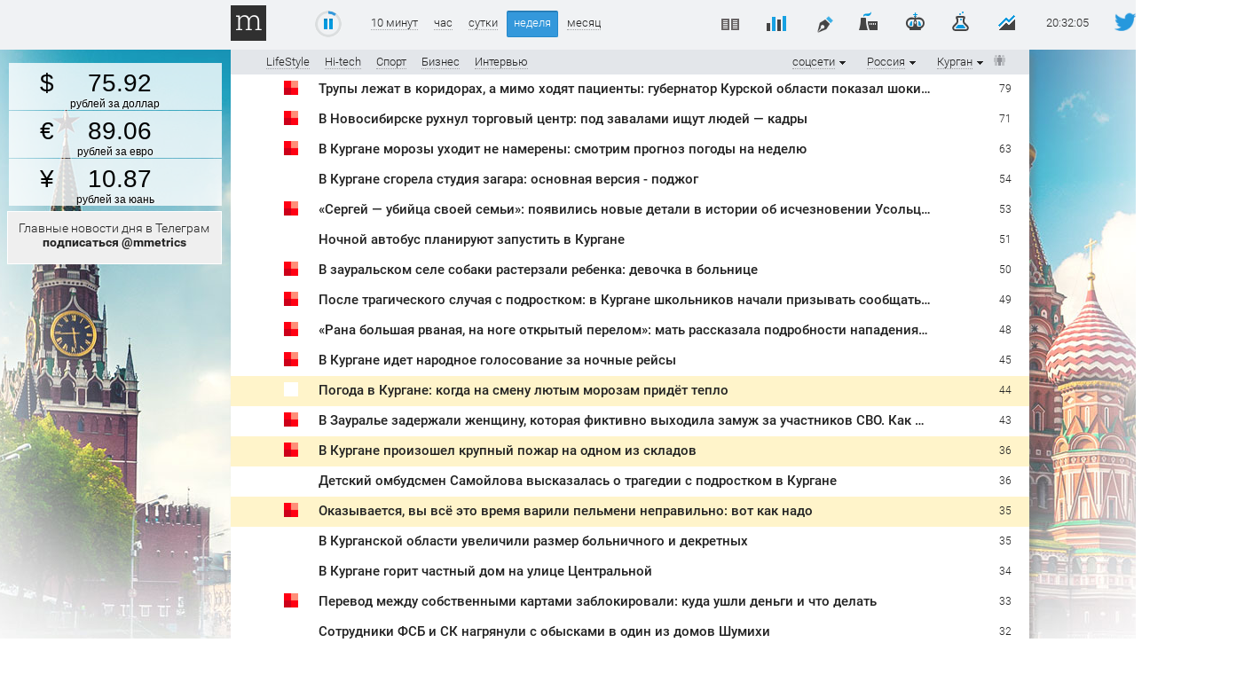

--- FILE ---
content_type: text/html; charset=utf-8
request_url: https://www.google.com/recaptcha/api2/aframe
body_size: 266
content:
<!DOCTYPE HTML><html><head><meta http-equiv="content-type" content="text/html; charset=UTF-8"></head><body><script nonce="F7b0uOSe-EFaVpNbqybl9Q">/** Anti-fraud and anti-abuse applications only. See google.com/recaptcha */ try{var clients={'sodar':'https://pagead2.googlesyndication.com/pagead/sodar?'};window.addEventListener("message",function(a){try{if(a.source===window.parent){var b=JSON.parse(a.data);var c=clients[b['id']];if(c){var d=document.createElement('img');d.src=c+b['params']+'&rc='+(localStorage.getItem("rc::a")?sessionStorage.getItem("rc::b"):"");window.document.body.appendChild(d);sessionStorage.setItem("rc::e",parseInt(sessionStorage.getItem("rc::e")||0)+1);localStorage.setItem("rc::h",'1769286797812');}}}catch(b){}});window.parent.postMessage("_grecaptcha_ready", "*");}catch(b){}</script></body></html>

--- FILE ---
content_type: application/javascript
request_url: https://radio.mediametrics.ru/_export/cbrf.js?1769286793953
body_size: 83
content:
stockCurrencyHandle(
[
["USD",75.9246,0],
["EUR",89.0589,0],
["CNY",10.8724,0]
]);
